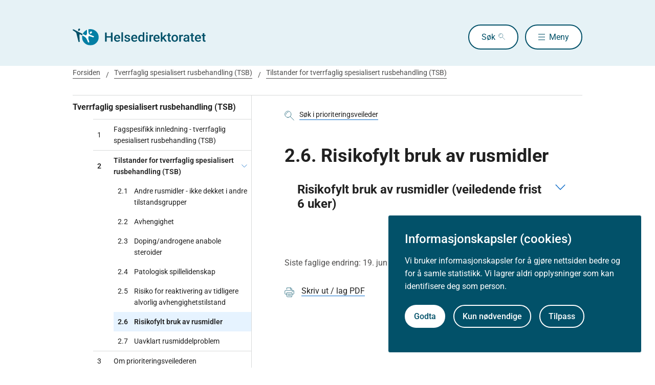

--- FILE ---
content_type: text/html
request_url: https://www.helsedirektoratet.no/veiledere/prioriteringsveiledere/tverrfaglig-spesialisert-rusbehandling-tsb/tilstander-for-tverrfaglig-spesialisert-rusbehandling-tsb/risikofylt-bruk-av-rusmidler
body_size: 33398
content:
<!DOCTYPE html>
<html xmlns="http://www.w3.org/1999/xhtml" xml:lang="no" lang="no" prefix="og: http://ogp.me/ns#">

<head>
  <title>Risikofylt bruk av rusmidler - Helsedirektoratet</title>
  <meta charset="utf-8" />
  <meta name="viewport" content="width=device-width,initial-scale=1,shrink-to-fit=no" />
  <meta name="theme-color" content="#000000" />

  <link rel="apple-touch-icon" sizes="180x180" href="/_/asset/helsedirektoratet:0000019bc1f4caa0/static/hdir_favicon.png" />
  <link rel="icon" type="image/x-icon" href="/_/asset/helsedirektoratet:0000019bc1f4caa0/static/hdir_favicon.png" />
  <link rel="shortcut icon" type="image/x-icon" href="/_/asset/helsedirektoratet:0000019bc1f4caa0/static/hdir_favicon.png" />

  <link rel="stylesheet" type="text/css" href="/_/asset/helsedirektoratet:0000019bc1f4caa0/styles/hdir.css" />

  <script type="module" src="/_/asset/helsedirektoratet:0000019bc1f4caa0/js/external-bundle.js"></script>
  <script src="/_/asset/helsedirektoratet:0000019bc1f4caa0/js/external-bundle.legacy.js" nomodule type="text/javascript"></script>

  <script type="module" src="/_/asset/helsedirektoratet:0000019bc1f4caa0/js/project-bundle.js"></script>
  <script defer src="/_/asset/helsedirektoratet:0000019bc1f4caa0/js/project-bundle.legacy.js" nomodule type="text/javascript"></script>

  <script type="module" src="/_/asset/helsedirektoratet:0000019bc1f4caa0/js/zoho.js"></script>
  <script defer src="/_/asset/helsedirektoratet:0000019bc1f4caa0/js/zoho.legacy.js" nomodule type="text/javascript"></script>

  

  <script src="https://www.google-analytics.com/analytics.js"></script>

  <script>
    window.onload = setTimeout(function () { if (location.href.indexOf('#') > -1) { location.href = location.href; } }, 400);
  </script>

  
  
  
  
  <meta name="mobile-web-app-capable" content="yes">
  <meta name="apple-mobile-web-app-status-bar-style" content="default">
  <meta name="apple-mobile-web-app-title" content="Helsedirektoratet">
  
  <meta name="Last-Modified" content="2015-09-28" />
  
    <meta name="avdeling" content="For-plan-og-samhandling" />
  
    <meta name="fagansvarlig" content="Ragnhild-Marie-Sørensen" />
  
    <meta name="innholdstype" content="Kapittel" />
  
    <meta name="sistfagligoppdatert" content="2015-09-28T15:59:32" />
  

<link rel="stylesheet" href="/_/asset/no.bouvet.app.cookiepanel:00000197b0751a90/css/main.css"/><!-- Google Tag Manager -->         <script>dataLayer = [];</script>
        <script>         var gtmScript = "(function(w,d,s,l,i){w[l]=w[l]||[];w[l].push({'gtm.start':     new Date().getTime(),event:'gtm.js'});var f=d.getElementsByTagName(s)[0],     j=d.createElement(s),dl=l!='dataLayer'?'&l='+l:'';j.async=true;j.src=     '//www.googletagmanager.com/gtm.js?id='+i+dl;f.parentNode.insertBefore(j,f);     })(window,document,'script','dataLayer','GTM-PBBJ6GX');";         window.__RUN_ON_COOKIE_CONSENT__ = window.__RUN_ON_COOKIE_CONSENT__ || {};         window.__RUN_ON_COOKIE_CONSENT__["com-enonic-app-google-tagmanager_disabled"] = function () {           var s = document.createElement("script");           s.id = "google-tagmanager-consent";           s.innerText = gtmScript;           document.getElementsByTagName("head")[0].appendChild(s);         }         </script>         <!-- End Google Tag Manager --><meta name="pageID" content="a64901cf-7551-487f-b1cc-fc5a124b9a8f"><meta name="description">

<meta property="og:title" content="Risikofylt bruk av rusmidler">
<meta property="og:description">
<meta property="og:site_name" content="Helsedirektoratet">


<meta property="og:url" content="https://www.helsedirektoratet.no/veiledere/prioriteringsveiledere/tverrfaglig-spesialisert-rusbehandling-tsb/tilstander-for-tverrfaglig-spesialisert-rusbehandling-tsb/risikofylt-bruk-av-rusmidler">

<meta property="og:type" content="article">
<meta property="og:locale" content="no">

<meta property="og:image" content="https://www.helsedirektoratet.no/veiledere/prioriteringsveiledere/tverrfaglig-spesialisert-rusbehandling-tsb/tilstander-for-tverrfaglig-spesialisert-rusbehandling-tsb/risikofylt-bruk-av-rusmidler/_/attachment/inline/5f44d48e-0208-4e53-97cc-05cbb4446e8d:23b21ec69622bb4e52b9233ad2f0fc8cc9ac6f5e/hdir-logo-share-some.png">
<meta property="og:image:width" content="1200">
<meta property="og:image:height" content="630">



<meta name="twitter:card" content="summary_large_image">
<meta name="twitter:title" content="Risikofylt bruk av rusmidler">
<meta name="twitter:description">

<meta name="twitter:image:src" content="https://www.helsedirektoratet.no/veiledere/prioriteringsveiledere/tverrfaglig-spesialisert-rusbehandling-tsb/tilstander-for-tverrfaglig-spesialisert-rusbehandling-tsb/risikofylt-bruk-av-rusmidler/_/image/5f44d48e-0208-4e53-97cc-05cbb4446e8d:acf0c91916a09a75d1c1e89d806a4d16a28dd48a/block-1200-630/hdir-logo-share-some.png.jpg?quality=85">

<meta name="twitter:site" content="@Helsedir"></head>

<body><!-- Google Tag Manager (noscript) -->         <noscript><iframe name="Google Tag Manager" src="//www.googletagmanager.com/ns.html?id=GTM-PBBJ6GX"         height="0" width="0" style="display:none;visibility:hidden"></iframe></noscript>         <!-- End Google Tag Manager (noscript) -->
  <a data-skip-to-content="true" class="b-skip-to-content" href="#main" id="skip-to-article-content">Gå til hovedinnhold</a>
  <div id="globalScopeScripts"></div>
  <div id="header" data-name="Helsedirektoratet" data-links="[{&quot;name&quot;:&quot;Forebygging, diagnose og behandling&quot;,&quot;href&quot;:&quot;https://www.helsedirektoratet.no/forebygging-diagnose-og-behandling&quot;},{&quot;name&quot;:&quot;Digitalisering og e-helse&quot;,&quot;href&quot;:&quot;https://www.helsedirektoratet.no/digitalisering-og-e-helse&quot;},{&quot;name&quot;:&quot;Lov og forskrift&quot;,&quot;href&quot;:&quot;https://www.helsedirektoratet.no/lov-og-forskrift&quot;},{&quot;name&quot;:&quot;Helseberedskap&quot;,&quot;href&quot;:&quot;https://www.helsedirektoratet.no/helseberedskap&quot;},{&quot;name&quot;:&quot;Autorisasjon og spesialistutdanning&quot;,&quot;href&quot;:&quot;https://www.helsedirektoratet.no/autorisasjon-og-spesialistutdanning&quot;},{&quot;name&quot;:&quot;Tilskudd og finansiering&quot;,&quot;href&quot;:&quot;https://www.helsedirektoratet.no/tilskudd-og-finansiering&quot;},{&quot;name&quot;:&quot;Statistikk, registre og rapporter&quot;,&quot;href&quot;:&quot;https://www.helsedirektoratet.no/statistikk-registre-og-rapporter&quot;},{&quot;name&quot;:&quot;Aktuelt&quot;,&quot;href&quot;:&quot;https://www.helsedirektoratet.no/aktuelt&quot;},{&quot;name&quot;:&quot;English&quot;,&quot;href&quot;:&quot;https://www.helsedirektoratet.no/english&quot;},{&quot;name&quot;:&quot;Om Helsedirektoratet&quot;,&quot;href&quot;:&quot;https://www.helsedirektoratet.no/om-oss&quot;}]" data-example-suggestions="[&quot;Spesialistgodkjenning tannlege&quot;,&quot;Helseattest førerkort&quot;,&quot;Pakkeforløp kreft spiserør&quot;,&quot;Diabetes&quot;,&quot;Tilskudd kommunalt rusarbeid&quot;,&quot;Pakkeforløp lungekreft&quot;,&quot;Kosthold barnehage&quot;,&quot;Fysisk aktivitet demens&quot;]" data-logo-href="https://www.helsedirektoratet.no/" data-logo-links="{&quot;standard&quot;:&quot;https://www.helsedirektoratet.no/_/asset/helsedirektoratet:0000019bc1f4caa0/static/hdir_logo.svg&quot;,&quot;mobile&quot;:&quot;https://www.helsedirektoratet.no/_/asset/helsedirektoratet:0000019bc1f4caa0/static/hdir_logo_small.svg&quot;}" data-show-outer-links="false" data-show-login="false"
  >
  </div>

  <div class="l-container">
    <nav class="b-breadcrumbs b-breadcrumbs--border" aria-label="Brødsmulesti">
      <a href="https://www.helsedirektoratet.no/" class="b-breadcrumbs__link">Forsiden</a><a href="https://www.helsedirektoratet.no/veiledere/prioriteringsveiledere/tverrfaglig-spesialisert-rusbehandling-tsb" class="b-breadcrumbs__link">Tverrfaglig spesialisert rusbehandling (TSB)</a><a href="https://www.helsedirektoratet.no/veiledere/prioriteringsveiledere/tverrfaglig-spesialisert-rusbehandling-tsb/tilstander-for-tverrfaglig-spesialisert-rusbehandling-tsb" class="b-breadcrumbs__link">Tilstander for tverrfaglig spesialisert rusbehandling (TSB)</a>
    </nav>

    
  </div>

  <main id="main">
    
    
    
    <div data-portal-region="main">
      
      
        
          <div data-portal-component-type="layout" class="l-container">

  <div class="l-layout">

    
    <aside class="l-hide-to-lg l-sidebar l-bleed-right">
      <div id="sectionSidebarV2" data-heading="Tverrfaglig spesialisert rusbehandling (TSB)" data-heading-url="https://www.helsedirektoratet.no/veiledere/prioriteringsveiledere/tverrfaglig-spesialisert-rusbehandling-tsb" data-list="[{&quot;url&quot;:&quot;/veiledere/prioriteringsveiledere/tverrfaglig-spesialisert-rusbehandling-tsb/fagspesifikk-innledning-tverrfaglig-spesialisert-rusbehandling-tsb&quot;,&quot;description&quot;:&quot;Fagspesifikk innledning - tverrfaglig spesialisert rusbehandling (TSB)&quot;,&quot;title&quot;:&quot;Fagspesifikk innledning - tverrfaglig spesialisert rusbehandling (TSB)&quot;,&quot;children&quot;:[],&quot;prefix&quot;:&quot;1&quot;},{&quot;url&quot;:&quot;/veiledere/prioriteringsveiledere/tverrfaglig-spesialisert-rusbehandling-tsb/tilstander-for-tverrfaglig-spesialisert-rusbehandling-tsb&quot;,&quot;description&quot;:&quot;Tilstander for tverrfaglig spesialisert rusbehandling (TSB)&quot;,&quot;title&quot;:&quot;Tilstander for tverrfaglig spesialisert rusbehandling (TSB)&quot;,&quot;children&quot;:[{&quot;url&quot;:&quot;/veiledere/prioriteringsveiledere/tverrfaglig-spesialisert-rusbehandling-tsb/tilstander-for-tverrfaglig-spesialisert-rusbehandling-tsb/andre-rusmidler-ikke-dekket-i-andre-tilstandsgrupper&quot;,&quot;description&quot;:&quot;Andre rusmidler - ikke dekket i andre tilstandsgrupper&quot;,&quot;title&quot;:&quot;Andre rusmidler - ikke dekket i andre tilstandsgrupper&quot;,&quot;prefix&quot;:&quot;2.1&quot;},{&quot;url&quot;:&quot;/veiledere/prioriteringsveiledere/tverrfaglig-spesialisert-rusbehandling-tsb/tilstander-for-tverrfaglig-spesialisert-rusbehandling-tsb/avhengighet&quot;,&quot;description&quot;:&quot;Avhengighet&quot;,&quot;title&quot;:&quot;Avhengighet&quot;,&quot;prefix&quot;:&quot;2.2&quot;},{&quot;url&quot;:&quot;/veiledere/prioriteringsveiledere/tverrfaglig-spesialisert-rusbehandling-tsb/tilstander-for-tverrfaglig-spesialisert-rusbehandling-tsb/dopingandrogene-anabole-steroider&quot;,&quot;description&quot;:&quot;Doping/androgene anabole steroider&quot;,&quot;title&quot;:&quot;Doping/androgene anabole steroider&quot;,&quot;prefix&quot;:&quot;2.3&quot;},{&quot;url&quot;:&quot;/veiledere/prioriteringsveiledere/tverrfaglig-spesialisert-rusbehandling-tsb/tilstander-for-tverrfaglig-spesialisert-rusbehandling-tsb/patologisk-spillelidenskap&quot;,&quot;description&quot;:&quot;Patologisk spillelidenskap&quot;,&quot;title&quot;:&quot;Patologisk spillelidenskap&quot;,&quot;prefix&quot;:&quot;2.4&quot;},{&quot;url&quot;:&quot;/veiledere/prioriteringsveiledere/tverrfaglig-spesialisert-rusbehandling-tsb/tilstander-for-tverrfaglig-spesialisert-rusbehandling-tsb/risiko-for-reaktivering-av-tidligere-alvorlig-avhengighetstilstand&quot;,&quot;description&quot;:&quot;Risiko for reaktivering av tidligere alvorlig avhengighetstilstand&quot;,&quot;title&quot;:&quot;Risiko for reaktivering av tidligere alvorlig avhengighetstilstand&quot;,&quot;prefix&quot;:&quot;2.5&quot;},{&quot;url&quot;:&quot;/veiledere/prioriteringsveiledere/tverrfaglig-spesialisert-rusbehandling-tsb/tilstander-for-tverrfaglig-spesialisert-rusbehandling-tsb/risikofylt-bruk-av-rusmidler&quot;,&quot;description&quot;:&quot;Risikofylt bruk av rusmidler&quot;,&quot;title&quot;:&quot;Risikofylt bruk av rusmidler&quot;,&quot;prefix&quot;:&quot;2.6&quot;,&quot;active&quot;:true},{&quot;url&quot;:&quot;/veiledere/prioriteringsveiledere/tverrfaglig-spesialisert-rusbehandling-tsb/tilstander-for-tverrfaglig-spesialisert-rusbehandling-tsb/uavklart-rusmiddelproblem&quot;,&quot;description&quot;:&quot;Uavklart rusmiddelproblem&quot;,&quot;title&quot;:&quot;Uavklart rusmiddelproblem&quot;,&quot;prefix&quot;:&quot;2.7&quot;}],&quot;prefix&quot;:&quot;2&quot;},{&quot;url&quot;:&quot;/veiledere/prioriteringsveiledere/tverrfaglig-spesialisert-rusbehandling-tsb/om-prioriteringsveilederen&quot;,&quot;description&quot;:&quot;Om prioriteringsveilederen&quot;,&quot;title&quot;:&quot;Om prioriteringsveilederen&quot;,&quot;children&quot;:[],&quot;prefix&quot;:&quot;3&quot;}]" data-icon-alt-text="generisk-produkt">
      </div>
    </aside>

    <div class="l-article" id="article">
      <div class="b-chapter-hero l-mb-1">
        <!-- Malgruppe selector button -->
        

        <!-- Main search -->
        <div id="product-search" data-label="prioriteringsveileder" data-content-id="833df6ea-1fd5-4702-b937-b34c868c65a4" data-collapsed="false" data-flatTree="[]" data-endpoint="https://www.helsedirektoratet.no/veiledere/prioriteringsveiledere/tverrfaglig-spesialisert-rusbehandling-tsb/tilstander-for-tverrfaglig-spesialisert-rusbehandling-tsb/risikofylt-bruk-av-rusmidler/_/service/helsedirektoratet/realtimesearch">
        </div>

        <!-- Dialog box (smaller screens) -->
        <div id="sectionSidebarV2Dialog" class="l-hide-from-lg" data-heading="Tverrfaglig spesialisert rusbehandling (TSB)" data-heading-url="https://www.helsedirektoratet.no/veiledere/prioriteringsveiledere/tverrfaglig-spesialisert-rusbehandling-tsb" data-list="[{&quot;url&quot;:&quot;/veiledere/prioriteringsveiledere/tverrfaglig-spesialisert-rusbehandling-tsb/fagspesifikk-innledning-tverrfaglig-spesialisert-rusbehandling-tsb&quot;,&quot;description&quot;:&quot;Fagspesifikk innledning - tverrfaglig spesialisert rusbehandling (TSB)&quot;,&quot;title&quot;:&quot;Fagspesifikk innledning - tverrfaglig spesialisert rusbehandling (TSB)&quot;,&quot;children&quot;:[],&quot;prefix&quot;:&quot;1&quot;},{&quot;url&quot;:&quot;/veiledere/prioriteringsveiledere/tverrfaglig-spesialisert-rusbehandling-tsb/tilstander-for-tverrfaglig-spesialisert-rusbehandling-tsb&quot;,&quot;description&quot;:&quot;Tilstander for tverrfaglig spesialisert rusbehandling (TSB)&quot;,&quot;title&quot;:&quot;Tilstander for tverrfaglig spesialisert rusbehandling (TSB)&quot;,&quot;children&quot;:[{&quot;url&quot;:&quot;/veiledere/prioriteringsveiledere/tverrfaglig-spesialisert-rusbehandling-tsb/tilstander-for-tverrfaglig-spesialisert-rusbehandling-tsb/andre-rusmidler-ikke-dekket-i-andre-tilstandsgrupper&quot;,&quot;description&quot;:&quot;Andre rusmidler - ikke dekket i andre tilstandsgrupper&quot;,&quot;title&quot;:&quot;Andre rusmidler - ikke dekket i andre tilstandsgrupper&quot;,&quot;prefix&quot;:&quot;2.1&quot;},{&quot;url&quot;:&quot;/veiledere/prioriteringsveiledere/tverrfaglig-spesialisert-rusbehandling-tsb/tilstander-for-tverrfaglig-spesialisert-rusbehandling-tsb/avhengighet&quot;,&quot;description&quot;:&quot;Avhengighet&quot;,&quot;title&quot;:&quot;Avhengighet&quot;,&quot;prefix&quot;:&quot;2.2&quot;},{&quot;url&quot;:&quot;/veiledere/prioriteringsveiledere/tverrfaglig-spesialisert-rusbehandling-tsb/tilstander-for-tverrfaglig-spesialisert-rusbehandling-tsb/dopingandrogene-anabole-steroider&quot;,&quot;description&quot;:&quot;Doping/androgene anabole steroider&quot;,&quot;title&quot;:&quot;Doping/androgene anabole steroider&quot;,&quot;prefix&quot;:&quot;2.3&quot;},{&quot;url&quot;:&quot;/veiledere/prioriteringsveiledere/tverrfaglig-spesialisert-rusbehandling-tsb/tilstander-for-tverrfaglig-spesialisert-rusbehandling-tsb/patologisk-spillelidenskap&quot;,&quot;description&quot;:&quot;Patologisk spillelidenskap&quot;,&quot;title&quot;:&quot;Patologisk spillelidenskap&quot;,&quot;prefix&quot;:&quot;2.4&quot;},{&quot;url&quot;:&quot;/veiledere/prioriteringsveiledere/tverrfaglig-spesialisert-rusbehandling-tsb/tilstander-for-tverrfaglig-spesialisert-rusbehandling-tsb/risiko-for-reaktivering-av-tidligere-alvorlig-avhengighetstilstand&quot;,&quot;description&quot;:&quot;Risiko for reaktivering av tidligere alvorlig avhengighetstilstand&quot;,&quot;title&quot;:&quot;Risiko for reaktivering av tidligere alvorlig avhengighetstilstand&quot;,&quot;prefix&quot;:&quot;2.5&quot;},{&quot;url&quot;:&quot;/veiledere/prioriteringsveiledere/tverrfaglig-spesialisert-rusbehandling-tsb/tilstander-for-tverrfaglig-spesialisert-rusbehandling-tsb/risikofylt-bruk-av-rusmidler&quot;,&quot;description&quot;:&quot;Risikofylt bruk av rusmidler&quot;,&quot;title&quot;:&quot;Risikofylt bruk av rusmidler&quot;,&quot;prefix&quot;:&quot;2.6&quot;,&quot;active&quot;:true},{&quot;url&quot;:&quot;/veiledere/prioriteringsveiledere/tverrfaglig-spesialisert-rusbehandling-tsb/tilstander-for-tverrfaglig-spesialisert-rusbehandling-tsb/uavklart-rusmiddelproblem&quot;,&quot;description&quot;:&quot;Uavklart rusmiddelproblem&quot;,&quot;title&quot;:&quot;Uavklart rusmiddelproblem&quot;,&quot;prefix&quot;:&quot;2.7&quot;}],&quot;prefix&quot;:&quot;2&quot;},{&quot;url&quot;:&quot;/veiledere/prioriteringsveiledere/tverrfaglig-spesialisert-rusbehandling-tsb/om-prioriteringsveilederen&quot;,&quot;description&quot;:&quot;Om prioriteringsveilederen&quot;,&quot;title&quot;:&quot;Om prioriteringsveilederen&quot;,&quot;children&quot;:[],&quot;prefix&quot;:&quot;3&quot;}]" data-icon-alt-text="generisk-produkt" data-root-type="generisk-produkt">
        </div>

        <!-- Hero heading (semantisk korrekt, uten div inni h1) -->
        
          <h1 class="b-chapter-hero__heading h1 l-mb-1">
            2.6. Risikofylt bruk av rusmidler
          </h1>
        
        

        
        <div data-portal-region="title" class="l-mb-2">
          
        </div>

        
  


        
      </div>

      

      

      
        <!-- If the children is a seksjon -->
        

        <!-- If the children is a leaf node (anbefaling and others) -->
        <div class="b-collapsible b-collapsible--background" data-parent-id="risikofylt-bruk-av-rusmidler-veiledende-frist-6-uker">
          <button class="b-collapsible__button b-collapsible__button--tag" aria-expanded="false" aria-controls="risikofylt-bruk-av-rusmidler-veiledende-frist-6-uker">
            <span class="b-collapsible__heading h2" role="heading" aria-level="2">Risikofylt bruk av rusmidler (veiledende frist 6 uker)</span>
            
          </button>

          <div id="risikofylt-bruk-av-rusmidler-veiledende-frist-6-uker" class="b-collapsible__content" aria-hidden="true" hidden="">
            <!-- Sterk -->
            

            
              
                
  
  


  <!-- Tekst Anbefaling -->
  <div class="t-body-text">
    <p>&nbsp;</p><h3>Utdypende forklaring på tilstand</h3><p>Problematisk bruk med psykiske, fysiske og/eller sosiale konsekvenser, Audit score 8-20, DUDIT score 2-25.</p><h3>Veiledende rett til nødvendig helsehjelp i spesialisthelsetjenesten?</h3><p>Ja</p><h3>Veiledende frist for start helsehjelp</h3><p>6 uker</p><h3>Individuelle forhold som kan endre rettighetsstatus eller frist for start helsehjelp for enkelte pasienter:</h3><ul>	<li>suicidalitet</li>	<li>graviditet</li>	<li>psykisk og somatisk komorbiditet</li>	<li>omsorgsansvar for barn under 18 år, eller annet omsorgsansvar</li>	<li>risiko for tap av rammebetingelser som bo, skole- og arbeidsforhold</li>	<li>risiko for tap av bærende sosiale relasjoner og familieforhold</li>	<li>lav/høy alder</li>	<li>pasientens egne mål, ønsker og opplevd lidelsestrykk</li>	<li>administrasjonsmåte</li>	<li>endret reaksjon på rusmiddelbruk</li>	<li>risikofylt atferdsendring som følge av rusmiddelbruk</li>	<li>sykefravær</li></ul><p>For pasienter under 23 år er fristen 4 uker.</p>
  </div>

  <!-- Behandlinger -->
  

  <!-- Praktisk -->
  
  <!-- Begrunnelse -->
  
    <div class="b-collapsible b-collapsible--small">
      <button class="b-collapsible__button b-collapsible__button--small" aria-expanded="false" aria-controls="risikofylt-bruk-av-rusmidler-veiledende-frist-6-uker-begrunnelse">

        

        

        

        <div>
          
          <h3 class="b-collapsible__heading">Begrunnelse</h3>
        </div>

      </button>

      <div id="risikofylt-bruk-av-rusmidler-veiledende-frist-6-uker-begrunnelse" aria-hidden="false" class="b-collapsible__content"
        hidden="">
        

        <!-- Sammendrag -->
        
          <div class="b-toggle-content l-mb-2" id="about-text">
            <div class="b-toggle-content__text t-body-text"><h4>Begrunnelse for rett til nødvendig helsehjelp i spesialisthelsetjenesten</h4><ul>	<li>Helsehjelpen anses å være nyttig.</li>	<li>Helsehjelpen anses å være kostnadseffektiv.</li></ul><h4>Begrunnelse for frist start helsehjelp i spesialisthelsetjenesten</h4><ul>	<li>Tilstanden anses sannsynligvis å være alvorlig.</li></ul></div>
            <button class="b-button b-button--secondary b-toggle-content__button">Les hele</button>
          </div>
        

        <!-- Vurdering -->
        

        <!-- Pico -->
        

        <!-- Referanse -->
        
        
      </div>
    </div>
  

  <!-- Informasjon til pasienten -->
  

              
              
            

            
          </div>

          <div class="b-collapsible__footer">
            <button class="b-collapsible__button b-button b-button--secondary" aria-expanded="false" hidden="" aria-controls="risikofylt-bruk-av-rusmidler-veiledende-frist-6-uker">Lukk</button>
            <div class="b-collapsible__meta-date">
              Siste faglige endring:
                19. juni 2024
              <span class="hide-mobile">&nbsp;&nbsp;|&nbsp;&nbsp;</span><a href="https://www.helsedirektoratet.no/veiledere/prioriteringsveiledere/tverrfaglig-spesialisert-rusbehandling-tsb/tilstander-for-tverrfaglig-spesialisert-rusbehandling-tsb/risikofylt-bruk-av-rusmidler/risikofylt-bruk-av-rusmidler-veiledende-frist-6-uker?tidligere-versjoner" class="b-page-meta__link">Se tidligere versjoner</a>
            </div>
          </div>
        </div>
      

      

      <!-- Infobox Region -->
      <div data-portal-region="info">
        
      </div>

      <!-- Referanse -->
      

      

      
      

      <div class="l-mt-4">
        <p class="b-page-meta">
          <span class="b-page-meta__text">
            Siste faglige endring: 19. juni 2024
          </span>
        </p>
      </div>

      <div class="l-mt-2">
        <button id="exportPdf" class="b-button b-button--small b-button--clean" data-getpdfservice="/veiledere/prioriteringsveiledere/tverrfaglig-spesialisert-rusbehandling-tsb/tilstander-for-tverrfaglig-spesialisert-rusbehandling-tsb/risikofylt-bruk-av-rusmidler/_/service/helsedirektoratet/getPdf" data-title="Risikofylt bruk av rusmidler" data-pageUrl="https://www.helsedirektoratet.no/veiledere/prioriteringsveiledere/tverrfaglig-spesialisert-rusbehandling-tsb/tilstander-for-tverrfaglig-spesialisert-rusbehandling-tsb/risikofylt-bruk-av-rusmidler">
          <div class="b-link__icon" role="presentation" aria-hidden="true" style="background-image:url(/_/asset/helsedirektoratet:0000019bc1f4caa0/static/icons/print.svg);"></div>
          <span class="b-button__underline">Skriv ut / lag PDF</span>
        </button>
      </div>

    </div>
  </div>
</div>

        
        
      
    </div>

    
  </main>

  

    <!-- Dont render this region on versionpage -->
  <div data-portal-region="beforeFooter" class="l-container l-mb-2">
    
  </div>

  <!-- importing footer from footer.html file -->
  <section class="b-box b-box--square b-box--blue-dark">
	<div class="l-container l-mt-2">
		<footer class="b-footer" role="contentinfo">
			<div class="b-footer__columns">

        
          <!-- sections -->
          <div class="b-footer__column">
            <h2 class="h4 l-mb-1">Om Helsedirektoratet</h2>

            <!-- links as unordered list -->
            <ul class="b-footer__list">
              <li
                class="b-footer__list-item l-mb-1"
              >
                <a
                  href="https://www.helsedirektoratet.no/om-oss"
                  class="b-footer__link"
                >
                  Om oss
                </a>

                <!-- render address after last link in first column -->
                
              </li>
              <li
                class="b-footer__list-item l-mb-1"
              >
                <a
                  href="https://www.helsedirektoratet.no/om-oss/jobbe-i-helsedirektoratet"
                  class="b-footer__link"
                >
                  Jobbe hos oss
                </a>

                <!-- render address after last link in first column -->
                
              </li>
              <li
                class="b-footer__list-item l-mb-1  has-address"
              >
                <a
                  href="https://www.helsedirektoratet.no/om-oss/kontakt-oss"
                  class="b-footer__link"
                >
                  Kontakt oss
                </a>

                <!-- render address after last link in first column -->
                <div
                  class="b-footer__address"
                ><p class="b-footer__text"><strong>Postadresse:</strong><br />Helsedirektoratet<br />Postboks 220, Skøyen<br />0213 Oslo</p></div>
              </li>
            </ul>
          </div>
        

        
          <!-- sections -->
          <div class="b-footer__column">
            <h2 class="h4 l-mb-1">Aktuelt</h2>

            <!-- links as unordered list -->
            <ul class="b-footer__list">
              <li
                class="b-footer__list-item l-mb-1"
              >
                <a
                  href="https://www.helsedirektoratet.no/nyheter"
                  class="b-footer__link"
                >
                  Nyheter
                </a>

                <!-- render address after last link in first column -->
                
              </li>
              <li
                class="b-footer__list-item l-mb-1"
              >
                <a
                  href="https://www.helsedirektoratet.no/konferanser"
                  class="b-footer__link"
                >
                  Arrangementer
                </a>

                <!-- render address after last link in first column -->
                
              </li>
              <li
                class="b-footer__list-item l-mb-1"
              >
                <a
                  href="https://www.helsedirektoratet.no/horinger"
                  class="b-footer__link"
                >
                  Høringer
                </a>

                <!-- render address after last link in first column -->
                
              </li>
              <li
                class="b-footer__list-item l-mb-1"
              >
                <a
                  href="https://www.helsedirektoratet.no/om-oss/presse"
                  class="b-footer__link"
                >
                  Presse
                </a>

                <!-- render address after last link in first column -->
                
              </li>
            </ul>
          </div>
        

        
          <!-- sections -->
          <div class="b-footer__column">
            <h2 class="h4 l-mb-1">Om nettstedet</h2>

            <!-- links as unordered list -->
            <ul class="b-footer__list">
              <li
                class="b-footer__list-item l-mb-1"
              >
                <a
                  href="https://www.helsedirektoratet.no/om-oss/om-nettstedet/personvernerklaering"
                  class="b-footer__link"
                >
                  Personvernerklæring
                </a>

                <!-- render address after last link in first column -->
                
              </li>
              <li
                class="b-footer__list-item l-mb-1"
              >
                <a
                  href="https://uustatus.no/nb/erklaringer/publisert/52b403ba-a430-4d42-a42f-56b7073c8963"
                  class="b-footer__link"
                >
                  Tilgjengelighetserklæring (uustatus.no)
                </a>

                <!-- render address after last link in first column -->
                
              </li>
              <li
                class="b-footer__list-item l-mb-1"
              >
                <a
                  href="https://www.helsedirektoratet.no/om-oss/om-nettstedet/besoksstatistikk-og-informasjonskapsler"
                  class="b-footer__link"
                >
                  Besøksstatistikk og informasjonskapsler
                </a>

                <!-- render address after last link in first column -->
                
              </li>
              <li
                class="b-footer__list-item l-mb-1"
              >
                <a
                  href="https://www.helsedirektoratet.no/om-oss/om-nettstedet/abonnere-pa-innhold"
                  class="b-footer__link"
                >
                  Nyhetsvarsel og abonnement
                </a>

                <!-- render address after last link in first column -->
                
              </li>
              <li
                class="b-footer__list-item l-mb-1"
              >
                <a
                  href="https://www.helsedirektoratet.no/om-oss/apne-data-api"
                  class="b-footer__link"
                >
                  Åpne data (API)
                </a>

                <!-- render address after last link in first column -->
                
              </li>
            </ul>
          </div>
        

      </div>

      <div class="b-footer__footer">
        <div class="b-footer__icons">
          Følg oss:
          
            <a
              href="https://www.facebook.com/helsedirektoratet"
              class="b-footer__icon b-footer__icon-fb"
              aria-label="facebook"
            ></a>
          
            <a
              href="https://twitter.com/helsedir"
              class="b-footer__icon b-footer__icon-tw"
              aria-label="twitter"
            ></a>
          
            <a
              href="https://www.linkedin.com/company/helsedirektoratet/"
              class="b-footer__icon b-footer__icon-in"
              aria-label="linkedin"
            ></a>
          
        </div>
        <div>
          <a
            href="/"
            class="b-footer__logo-link" aria-label="helsedirektoratet logo"
          >
            <div
              class="b-footer__logo"
              style="background-image:url(https://www.helsedirektoratet.no/_/asset/helsedirektoratet:0000019bc1f4caa0/static/hdir_logo_white.svg);"
            ></div>
          </a>
        </div>
      </div>
    </footer>
  </div>
</section>

<script type="module" src="/_/asset/helsedirektoratet:0000019bc1f4caa0/js/product.js" ></script><!-- GA Metadata --><script>ga('set', { 'dimension1': 'Kapittel', 'dimension5': 'Ragnhild-Marie-Sørensen', 'dimension6': 'For-plan-og-samhandling', 'dimension8': 'a64901cf-7551-487f-b1cc-fc5a124b9a8f'}); if (dataLayer && Array.isArray(dataLayer)) { dataLayer.push({'dimension1': 'Kapittel'});} if (dataLayer && Array.isArray(dataLayer)) { dataLayer.push({'dimension5': 'Ragnhild-Marie-Sørensen'});} if (dataLayer && Array.isArray(dataLayer)) { dataLayer.push({'dimension6': 'For-plan-og-samhandling'});} if (dataLayer && Array.isArray(dataLayer)) { dataLayer.push({'dimension8': 'a64901cf-7551-487f-b1cc-fc5a124b9a8f'});}</script><!-- End GA Metadata --><script src="/_/asset/no.bouvet.app.cookiepanel:00000197b0751a90/js/main.js" defer></script><script type="application/json" data-cookie-panel-selector="config">{"controlCookie":"no.bouvet.app.cookiepanel-cookie-control","url":"/veiledere/prioriteringsveiledere/tverrfaglig-spesialisert-rusbehandling-tsb/tilstander-for-tverrfaglig-spesialisert-rusbehandling-tsb/risikofylt-bruk-av-rusmidler/_/service/no.bouvet.app.cookiepanel/cookie-info","showSettings":false,"theme":"","buttonOrder":"accept-left","title":"Informasjonskapsler (cookies)","description":"Vi bruker informasjonskapsler for å gjøre nettsiden bedre og for å samle statistikk. Vi lagrer aldri opplysninger som kan identifisere deg som person.","settingsLabel":"Tilpass","acceptLabel":"Godta","rejectLabel":"Kun nødvendige","saveLabel":"Lagre","readMoreLabel":"Les mer","readMoreLink":"/om-oss/om-nettstedet/besoksstatistikk-og-informasjonskapsler","categories":[{"title":"Nødvendige informasjonskapsler","description":"Disse informasjonskapslene er nødvendige for at nettsiden vår skal fungere, og du kan derfor ikke velge dem bort.","cookies":[],"default":true,"id":"cookie-panel-nodvendige-informasjonskapsler"},{"title":"Statistikk","description":"Disse informasjonskapslene samler inn anonymisert statistikk for å hjelpe oss å forstå hvordan besøkende bruker nettsiden vår.","cookies":[{"cookie-name":"com-enonic-app-google-tagmanager_disabled","cookie-value-accepted":"false","cookie-value-rejected":"true"},{"cookie-name":"com-enonic-app-siteimprove_disabled","cookie-value-accepted":"false","cookie-value-rejected":"true"}],"id":"cookie-panel-statistikk"}],"expireControlCookieAfterDays":365,"controlCookieInvalidateNumber":0}</script><script type="text/javascript">const portals = document.querySelectorAll("[data-portal-region]");for( const portal of portals ){  if( portal.children.length === 0 )    portal.remove();}</script><!-- Siteimprove --><script type="text/javascript">window.__RUN_ON_COOKIE_CONSENT__ = window.__RUN_ON_COOKIE_CONSENT__ || {};window.__RUN_ON_COOKIE_CONSENT__["com-enonic-app-siteimprove_disabled"] = function () {var sz = document.createElement("script"); sz.type = "text/javascript"; sz.async = true;sz.src = "//siteimproveanalytics.com/js/siteanalyze_6003080.js";var s = document.getElementsByTagName("script")[0]; s.parentNode.insertBefore(sz, s);};</script><!-- End Siteimprove --></body>

</html>
